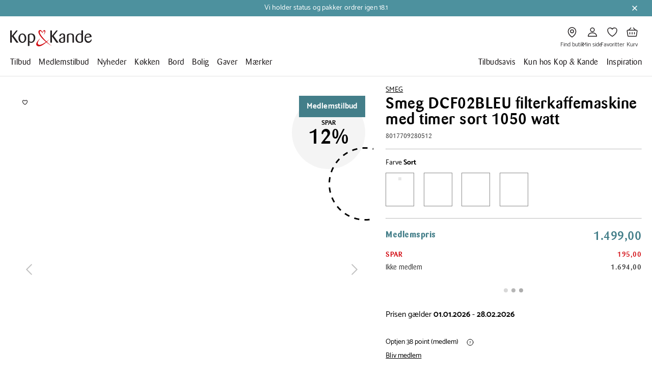

--- FILE ---
content_type: image/svg+xml
request_url: https://umbraco-netcore.kop-kande.dk/media/2t1osozj/map-pin.svg?ud=UDwZIsUi3gg
body_size: 9
content:
<svg width="24" height="24" viewBox="0 0 24 24" fill="none" xmlns="http://www.w3.org/2000/svg">
<path d="M15 10.5C15 12.1569 13.6569 13.5 12 13.5C10.3431 13.5 9 12.1569 9 10.5C9 8.84315 10.3431 7.5 12 7.5C13.6569 7.5 15 8.84315 15 10.5Z" stroke="#231F20" stroke-width="1.5" stroke-linecap="round" stroke-linejoin="round"/>
<path d="M19.5 10.5C19.5 17.6421 12 21.75 12 21.75C12 21.75 4.5 17.6421 4.5 10.5C4.5 6.35786 7.85786 3 12 3C16.1421 3 19.5 6.35786 19.5 10.5Z" stroke="#231F20" stroke-width="1.5" stroke-linecap="round" stroke-linejoin="round"/>
</svg>


--- FILE ---
content_type: application/javascript; charset=UTF-8
request_url: https://www.kop-kande.dk/chunk-K4E2EAM4.js
body_size: -422
content:
import{Db as s}from"./chunk-6JTABYOF.js";var c=(()=>{class t{transform(i,r){return i.sort((n,a)=>{let e=n[r]?.toString().toLowerCase(),o=a[r]?.toString().toLowerCase();return!e||!o?0:e<o?-1:e>o?1:0})}static{this.\u0275fac=function(r){return new(r||t)}}static{this.\u0275pipe=s({name:"sortStores",type:t,pure:!0})}}return t})();export{c as a};


--- FILE ---
content_type: application/javascript; charset=UTF-8
request_url: https://www.kop-kande.dk/chunk-RWLYPBFL.js
body_size: 5365
content:
import{a as ue,b as be}from"./chunk-35P62YPX.js";import{a as me}from"./chunk-CMMCYZWU.js";import{a as pe}from"./chunk-PNB6BCCR.js";import{c as O}from"./chunk-GCZITT54.js";import{a as ge}from"./chunk-FSAC3N34.js";import{a as P}from"./chunk-QA2U6L7H.js";import{i as k,j as w}from"./chunk-34QGVEB6.js";import{a as M}from"./chunk-UZU3ZEPQ.js";import{Y as ce,Z as se,fa as A,ga as R,ma as de}from"./chunk-FPMDLVD7.js";import{$b as D,Ab as C,Ac as y,Bc as s,Cc as u,Dc as v,Ec as Y,Fb as g,I as S,M as F,Mb as H,Mc as le,Nb as N,Nc as B,Pb as L,Tb as f,Ub as p,Uc as l,Vc as c,Wc as W,Zc as _,dc as n,ec as a,ed as ie,fc as b,gc as E,hc as T,ia as re,ic as I,jc as ae,k as x,n as Z,o as $,ob as o,qc as ne,rc as d,tb as h,u as ee,xa as te,ya as oe}from"./chunk-6JTABYOF.js";import{a as Q,b as X}from"./chunk-LXPS6FQF.js";function _e(e,t){e&1&&(n(0,"div",6),b(1,"app-loading-dots"),a())}function xe(e,t){e&1&&(n(0,"div",4),s(1),a()),e&2&&(o(),u(t.points))}function Ce(e,t){if(e&1&&I(0,5),e&2){d();let r=y(1);p("ngTemplateOutlet",r)}}var U=class q{constructor(t){this.clubService=t}ngOnInit(){this.points$=this.clubService.getClubPoints().pipe(ee(({points:t})=>({points:t,state:"READY"})),w(this))}static{this.\u0275fac=function(r){return new(r||q)(h(O))}}static{this.\u0275cmp=C({type:q,selectors:[["app-club-my-points"]],decls:14,vars:9,consts:[["loading",""],[1,"points-total-section"],[1,"points-total-wrapper"],[1,"points-total-content"],[1,"display-2"],[3,"ngTemplateOutlet"],[1,"loading"]],template:function(r,i){if(r&1&&(g(0,_e,2,0,"ng-template",null,0,_),n(2,"div",1)(3,"div",2)(4,"div",3)(5,"div"),s(6),l(7,"translateSafe"),a(),g(8,xe,2,1,"div",4),l(9,"async"),g(10,Ce,1,1,"ng-container",5),n(11,"div"),s(12),l(13,"translateSafe"),a()()()()),r&2){let m;o(6),u(c(7,3,"club.points.totalTextOver")),o(2),D((m=c(9,5,i.points$))?8:10,m),o(4),u(c(13,7,"club.points.totalTextUnder"))}},dependencies:[P,M,R,A],styles:['[_ngcontent-%COMP%]:root{--radius-none: 0;--radius-sm: 4px;--radius-md: 8px;--radius-lg: 16px;--radius-round: 50%}[_ngcontent-%COMP%]:root{--color-brand-red-500: #D10A11;--color-brand-red-600: #B70412;--color-brand-blue-500: #437E89;--color-brand-blue-600: #367580;--color-neutral-white: #FFFFFF;--color-neutral-50: #F9F9F9;--color-neutral-100: #F1F1F1;--color-neutral-200: #E4E4E4;--color-neutral-300: #D8D8D8;--color-neutral-400: #C9C9C9;--color-neutral-500: #BCBCBC;--color-neutral-600: #B1B1B1;--color-neutral-700: #8B8B8B;--color-neutral-800: #646464;--color-neutral-900: #414042;--color-neutral-black: #231F20;--color-system-green-200: #D4EFD8;--color-system-green-400: #9BDEB3;--color-system-green-500: #098843;--color-system-green-600: #044E43;--color-system-red-200: #FFDFCD;--color-system-red-400: #FF9980;--color-system-red-500: #D8220A;--color-system-red-900: #75071D;--color-system-blue-200: #CCEFFF;--color-system-blue-400: #9DEAFF;--color-system-blue-500: #0091C1;--color-system-blue-900: #002B5C;--color-system-yellow-200: #FFF6DC;--color-system-yellow-400: #FFD582;--color-system-yellow-500: #CF8300;--color-system-yellow-900: #7A3B01;--color-transparent-dark-1: rgba(0, 0, 0, .01);--color-transparent-dark-5: rgba(0, 0, 0, .05);--color-transparent-dark-10: rgba(0, 0, 0, .1);--color-transparent-dark-20: rgba(0, 0, 0, .2);--color-transparent-dark-30: rgba(0, 0, 0, .3);--color-transparent-dark-40: rgba(0, 0, 0, .4);--color-transparent-dark-50: rgba(0, 0, 0, .5);--color-transparent-dark-60: rgba(0, 0, 0, .6);--color-transparent-dark-70: rgba(0, 0, 0, .7);--color-transparent-dark-80: rgba(0, 0, 0, .8);--color-transparent-dark-90: rgba(0, 0, 0, .9);--color-transparent-light-1: rgba(255, 255, 255, .01);--color-transparent-light-5: rgba(255, 255, 255, .05);--color-transparent-light-10: rgba(255, 255, 255, .1);--color-transparent-light-20: rgba(255, 255, 255, .2);--color-transparent-light-30: rgba(255, 255, 255, .3);--color-transparent-light-40: rgba(255, 255, 255, .4);--color-transparent-light-50: rgba(255, 255, 255, .5);--color-transparent-light-60: rgba(255, 255, 255, .6);--color-transparent-light-70: rgba(255, 255, 255, .7);--color-transparent-light-80: rgba(255, 255, 255, .8);--color-transparent-light-90: rgba(255, 255, 255, .9);--color-text-default: var(--color-neutral-black);--color-text-inverse: var(--color-neutral-white);--color-text-subtle-1: var(--color-neutral-900);--color-text-subtle-2: var(--color-neutral-800);--color-text-brand-primary-1: var(--color-brand-red-500);--color-text-brand-primary-2: var(--color-brand-red-600);--color-text-brand-secondary-1: var(--color-brand-blue-500);--color-text-brand-secondary-2: var(--color-brand-blue-600);--color-text-1-disabled: var(--color-neutral-400);--color-text-2-disabled: var(--color-neutral-800);--color-surface-default: var(--color-neutral-white);--color-surface-inverse: var(--color-neutral-black);--color-surface-subtle-1: var(--color-neutral-200);--color-surface-subtle-2: var(--color-neutral-100);--color-surface-subtle-3: var(--color-neutral-50);--color-surface-brand-primary: var(--color-brand-red-500);--color-surface-brand-primary-2: var(--color-brand-red-600);--color-surface-brand-secondary: var(--color-brand-blue-500);--color-surface-brand-secondary-2: var(--color-brand-blue-600);--color-surface-disabled: var(--color-neutral-200);--color-stroke-default: var(--color-neutral-black);--color-stroke-inverse: var(--color-neutral-white);--color-stroke-subtle-1: var(--color-neutral-600);--color-stroke-subtle-2: var(--color-neutral-500);--color-stroke-subtle-3: var(--color-neutral-300);--color-stroke-subtle-4: var(--color-neutral-200);--color-stroke-brand-primary: var(--color-brand-red-500);--color-stroke-brand-secondary: var(--color-brand-blue-500);--color-stroke-disabled: var(--color-neutral-400);--color-icon-default: var(--color-neutral-black);--color-icon-inverse: var(--color-neutral-white);--color-icon-subtle-1: var(--color-neutral-800);--color-icon-subtle-2: var(--color-neutral-500);--color-icon-brand-primary: var(--color-brand-red-500);--color-icon-brand-secondary: var(--color-brand-red-500);--color-icon-disabled: var(--color-neutral-400);--color-signal-focus-1: var(--color-system-blue-500);--color-signal-focus-2: var(--color-system-blue-200);--color-signal-success-1: var(--color-system-green-500);--color-signal-success-2: var(--color-system-green-200);--color-signal-warning-1: var(--color-system-yellow-500);--color-signal-warning-2: var(--color-system-yellow-200);--color-signal-danger-1: var(--color-system-red-500);--color-signal-danger-2: var(--color-system-red-200)}@supports (color: light-dark(black,white)){[_ngcontent-%COMP%]:root{color-scheme:light;--color-text-default: light-dark(var(--color-neutral-black), var(--color-neutral-white));--color-text-inverse: light-dark(var(--color-neutral-white), var(--color-neutral-black));--color-text-subtle-1: light-dark(var(--color-neutral-900), var(--color-neutral-200));--color-text-subtle-2: light-dark(var(--color-neutral-800), var(--color-neutral-400));--color-text-brand-primary-1: light-dark(var(--color-brand-red-500), var(--color-brand-red-600));--color-text-brand-primary-2: light-dark(var(--color-brand-red-600), var(--color-brand-red-600));--color-text-brand-secondary-1: light-dark(var(--color-brand-blue-500), var(--color-brand-blue-600));--color-text-brand-secondary-2: light-dark(var(--color-brand-blue-600), var(--color-brand-blue-600));--color-text-disabled: light-dark(var(--color-neutral-400), var(--color-neutral-300));--color-text-disabled-2: light-dark(var(--color-neutral-800), var(--color-neutral-700));--color-surface-default: light-dark(var(--color-neutral-white), var(--color-neutral-black));--color-surface-inverse: light-dark(var(--color-neutral-black), var(--color-neutral-white));--color-surface-subtle-1: light-dark(var(--color-neutral-200), var(--color-neutral-700));--color-surface-subtle-2: light-dark(var(--color-neutral-100), var(--color-neutral-800));--color-surface-subtle-3: light-dark(var(--color-neutral-50), var(--color-neutral-900));--color-surface-brand-primary: light-dark(var(--color-brand-red-500), var(--color-brand-red-600));--color-surface-brand-primary-2: light-dark(var(--color-brand-red-600), var(--color-brand-red-500));--color-surface-brand-secondary: light-dark(var(--color-brand-blue-500), var(--color-brand-blue-600));--color-surface-brand-secondary-2: light-dark(var(--color-brand-blue-600), var(--color-brand-blue-500));--color-surface-disabled: light-dark(var(--color-neutral-200), var(--color-neutral-100));--color-stroke-default: light-dark(var(--color-neutral-black), var(--color-neutral-white));--color-stroke-inverse: light-dark(var(--color-neutral-white), var(--color-neutral-black));--color-stroke-subtle-1: light-dark(var(--color-neutral-600), var(--color-neutral-500));--color-stroke-subtle-2: light-dark(var(--color-neutral-500), var(--color-neutral-600));--color-stroke-subtle-3: light-dark(var(--color-neutral-300), var(--color-neutral-700));--color-stroke-subtle-4: light-dark(var(--color-neutral-200), var(--color-neutral-900));--color-stroke-brand-primary: light-dark(var(--color-brand-red-500), var(--color-brand-red-600));--color-stroke-brand-secondary: light-dark(var(--color-brand-blue-500), var(--color-brand-blue-600));--color-stroke-disabled: light-dark(var(--color-neutral-400), var(--color-neutral-300));--color-icon-default: light-dark(var(--color-neutral-black), var(--color-neutral-white));--color-icon-inverse: light-dark(var(--color-neutral-white), var(--color-neutral-black));--color-icon-subtle-1: light-dark(var(--color-neutral-800), var(--color-neutral-700));--color-icon-subtle-2: light-dark(var(--color-neutral-500), var(--color-neutral-400));--color-icon-brand-primary: light-dark(var(--color-brand-red-500), var(--color-brand-red-600));--color-icon-brand-secondary: light-dark(var(--color-brand-red-500), var(--color-brand-red-600));--color-icon-disabled: light-dark(var(--color-neutral-400), var(--color-neutral-300));--color-signal-focus-1: light-dark(var(--color-system-blue-500), var(--color-system-blue-400));--color-signal-focus-2: light-dark(var(--color-system-blue-200), var(--color-system-blue-400));--color-signal-success-1: light-dark(var(--color-system-green-500), var(--color-system-green-400));--color-signal-success-2: light-dark(var(--color-system-green-200), var(--color-system-green-400));--color-signal-warning-1: light-dark(var(--color-system-yellow-500), var(--color-system-yellow-400));--color-signal-warning-2: light-dark(var(--color-system-yellow-200), var(--color-system-yellow-400));--color-signal-danger-1: light-dark(var(--color-system-red-500), var(--color-system-red-400));--color-signal-danger-2: light-dark(var(--color-system-red-200), var(--color-system-red-400))}}[_ngcontent-%COMP%]:root{--viewport-width: 100vw;--min-width: 480px;--max-width: 1384px;--spacing-none: 0;--spacing-01: .125rem;--spacing-02: .25rem;--spacing-03: .375rem;--spacing-04: .5rem;--spacing-05: .625rem;--spacing-06: .75rem;--spacing-07: 1rem;--spacing-08: 1.5rem;--spacing-09: 2rem;--spacing-10: 2.5rem;--spacing-11: 3rem;--spacing-12: 4rem;--spacing-13: 5rem;--spacing-gutters-none: var(--spacing-none, 0);--spacing-gutters-sm: var(--spacing-01, 2px);--spacing-gutters-md: var(--spacing-02, 4px);--spacing-gutters-lg: var(--spacing-03, 6px);--spacing-gutters-xl: var(--spacing-04, 8px);--spacing-gutters-2xl: var(--spacing-05, 10px);--spacing-gutters-3xl: var(--spacing-06, 12px);--spacing-gutters-4xl: var(--spacing-07, 16px);--spacing-gutters-5xl: var(--spacing-08, 24px);--spacing-gutters-6xl: var(--spacing-09, 32px);--spacing-gutters-7xl: var(--spacing-10, 40px);--spacing-gutters-8xl: var(--spacing-13, 80px);--header-padding-sm-horizontal: var(--spacing-07);--header-padding-sm-vertical: var(--spacing-06);--header-padding-lg-horizontal: var(--spacing-12);--header-padding-lg-vertical: var(--spacing-06);--navigation-padding-sm-horizontal: var(--spacing-07);--navigation-padding-sm-vertical: var(--spacing-09);--navigation-padding-lg-horizontal: var(--spacing-12);--navigation-padding-lg-vertical: var(--spacing-09);--footer-padding-sm-horizontal: var(--spacing-07);--footer-padding-sm-vertical: var(--spacing-09);--footer-padding-lg-horizontal: var(--spacing-12);--footer-padding-lg-vertical: var(--spacing-12);--page-padding-sm-horizontal: var(--spacing-07, 16px);--page-padding-sm-vertical: var(--spacing-09, 32px);--page-padding-lg-horizontal: var(--spacing-12, 64px);--page-padding-lg-vertical: var(--spacing-11, 64px)}[_ngcontent-%COMP%]:root{--typography-display: Barmeno, Helvetica, sans-serif, Arial;--typography-body-ui: Catamaran, Helvetica, sans-serif, Arial;--font-size-large-display-1: 3rem;--font-size-large-display-2: 2rem;--font-size-large-display-3: 1.5rem;--font-size-large-display-4: 1.25rem;--font-size-large-display-5: 1.125rem;--font-size-large-display-6: 1rem;--font-size-small-display-1: 2rem;--font-size-small-display-2: 1.5rem;--font-size-small-display-3: 1.25rem;--font-size-small-display-4: 1.125rem;--font-size-small-display-5: 1rem;--font-size-small-display-6: .875rem;--font-size-body-xl: 1.25rem;--font-size-body-lg: 1rem;--font-size-body-md: .875rem;--font-size-body-sm: .75rem;--font-size-body-xs: .625rem;--font-size-ui-xl: 1.25rem;--font-size-ui-lg: 1rem;--font-size-ui-md: .875rem;--font-size-ui-sm: .75rem;--font-size-ui-xs: .625rem;--font-size-product-lg: 1rem;--font-size-product-md: .875rem;--font-size-product-sm: .75rem;--font-size-price-lg: 2rem;--font-size-price-lg-linethrough: 1rem;--font-size-price-sm: 1.25rem;--font-size-price-sm-linethrough: .75rem}.loading[_ngcontent-%COMP%]{margin:1rem 0}@media (min-width: 1004px){.loading[_ngcontent-%COMP%]{margin:1.3125rem 0}}.points-total-section[_ngcontent-%COMP%]{margin:3.5rem 0}@media (max-width: 747px){.points-total-section[_ngcontent-%COMP%]{display:flex;justify-content:center}}@media (min-width: 748px) and (max-width: 1003px){.points-total-section[_ngcontent-%COMP%]{display:flex;justify-content:center}}.points-total-wrapper[_ngcontent-%COMP%]{position:relative;background-color:#d20a11;color:#fff;border-radius:50%;width:100%;max-width:18.75rem}.points-total-wrapper[_ngcontent-%COMP%]:after{content:"";display:block;padding-bottom:100%}.points-total-content[_ngcontent-%COMP%]{position:absolute;width:100%;height:100%;display:flex;flex-direction:column;align-items:center;justify-content:center;font-family:Catamaran,Helvetica,sans-serif,Arial;font-weight:600}'],changeDetection:0})}};U=x([k()],U);var V=(()=>{class e{downloadBlob(r,i){if(!r.body)return;let m=URL.createObjectURL(r.body),z=document.createElement("a");z.href=m,z.download=i,z.click(),URL.revokeObjectURL(m)}static{this.\u0275fac=function(i){return new(i||e)}}static{this.\u0275prov=re({token:e,factory:e.\u0275fac})}}return e})();var fe=()=>[se,ce,de,M,R];function we(e,t){e&1&&(n(0,"div",4),b(1,"app-loading-dots"),a())}function Pe(e,t){e&1&&(n(0,"div",5),b(1,"app-loading-dots"),a())}function Oe(e,t){if(e&1&&(n(0,"p",6),s(1),l(2,"translateSafe"),a()),e&2){let r=d();o(),v(" ",c(2,1,r.errorFetchingOrders?"club.ordersTable.errorFetchingOrders":"club.ordersTable.emptyOrdersMessage")," ")}}function ze(e,t){if(e&1&&(n(0,"p",6),s(1),l(2,"translateSafe"),a()),e&2){let r=d();o(),v(" ",c(2,1,r.errorFetchingInvoices?"club.invoicesTable.errorFetchingInvoices":"club.invoicesTable.emptyInvoicesMessage")," ")}}function Ie(e,t){if(e&1&&(n(0,"tr")(1,"td"),l(2,"translateSafe"),s(3),l(4,"date"),a(),n(5,"td"),l(6,"translateSafe"),s(7),a(),n(8,"td"),l(9,"translateSafe"),n(10,"b"),s(11),a()()()),e&2){let r=t.$implicit,i=d(4);o(),f("data-th",c(2,6,"club.ordersTable.orderDate")),o(2),v(" ",W(4,8,r.orderDate,i.dateFormat)," "),o(2),f("data-th",c(6,11,"club.ordersTable.number")),o(2),v(" ",r.no," "),o(),f("data-th",c(9,13,"club.ordersTable.totalPrice")),o(3),v(" ",r.amountInclVatString," ")}}function Me(e,t){if(e&1&&(n(0,"table",11)(1,"thead")(2,"tr")(3,"th"),s(4),l(5,"translateSafe"),a(),n(6,"th"),s(7),l(8,"translateSafe"),a(),n(9,"th"),s(10),l(11,"translateSafe"),a()()(),n(12,"tbody"),g(13,Ie,12,15,"tr",12),a()()),e&2){let r=d().ngIf;o(4),u(c(5,4,"club.ordersTable.orderDate")),o(3),u(c(8,6,"club.ordersTable.number")),o(3),u(c(11,8,"club.ordersTable.totalPrice")),o(3),p("ngForOf",r)}}function Se(e,t){if(e&1&&(n(0,"div",8)(1,"h2",9),s(2),l(3,"translateSafe"),a(),g(4,Me,14,10,"table",10),a()),e&2){let r=t.ngIf;d(2);let i=y(5);o(2),u(c(3,3,"club.invoices.ordersHeader")),o(2),p("ngIf",r==null?null:r.length)("ngIfElse",i)}}function Fe(e,t){if(e&1&&(g(0,Se,5,5,"div",7),l(1,"async")),e&2){let r=d();p("ngIf",c(1,1,r.pendingOrders$))}}function De(e,t){if(e&1&&I(0,13),e&2){d();let r=y(1);p("ngTemplateOutlet",r)}}function Ee(e,t){if(e&1&&(E(0),s(1),l(2,"translateSafe"),T()),e&2){let r=d().$implicit;o(),Y(" ",c(2,2,"club.invoicesTable.pointsBurned")," ",r.pointsBurned," ")}}function Te(e,t){if(e&1&&(E(0),s(1),l(2,"translateSafe"),b(3,"br"),T()),e&2){let r=d().$implicit;o(),Y(" ",c(2,2,"club.invoicesTable.pointsEarned")," ",r.pointsEarned," ")}}function Be(e,t){e&1&&(n(0,"span")(1,"b"),s(2),l(3,"translateSafe"),a()()),e&2&&(o(2),v(" ",c(3,1,"club.invoicesTable.getReceipt")," "))}function Ae(e,t){if(e&1){let r=ae();E(0),n(1,"button",19),ne("click",function(){te(r);let m=d().$implicit,z=d(4);return oe(z.downloadFile(m.no,m.sourceType))}),g(2,Be,4,3,"span",16),a(),T()}if(e&2){let r=d().$implicit,i=d(4),m=y(3);o(2),p("ngIf",!i.downloadsInProgress[r.no])("ngIfElse",m)}}function Re(e,t){if(e&1&&(n(0,"tr")(1,"td"),l(2,"translateSafe"),s(3),l(4,"date"),a(),n(5,"td"),l(6,"translateSafe"),s(7),a(),n(8,"td"),l(9,"translateSafe"),s(10),l(11,"translateSafe"),l(12,"translateSafe"),a(),n(13,"td"),l(14,"translateSafe"),n(15,"b"),s(16),a()(),n(17,"td"),l(18,"translateSafe"),g(19,Ee,3,4,"ng-container",17)(20,Te,4,4,"ng-container",17),a(),n(21,"td",18),l(22,"translateSafe"),g(23,Ae,3,2,"ng-container",17),a()()),e&2){let r=t.$implicit,i=d(4);o(),f("data-th",c(2,13,"club.invoicesTable.postingDate")),o(2),v(" ",W(4,15,r.postingDate,i.dateFormat)," "),o(2),f("data-th",c(6,18,"club.invoicesTable.number")),o(2),v(" ",r.no," "),o(),f("data-th",c(9,20,"club.invoicesTable.source")),o(2),v(" ",r.sourceType==="Web"?c(11,22,"club.invoicesTable.web"):c(12,24,"club.invoicesTable.store")+" ("+r.companyName+")"," "),o(3),f("data-th",c(14,26,"club.invoicesTable.totalPrice")),o(3),v(" ",r.amountInclVatString," "),o(),f("data-th",c(18,28,"club.invoicesTable.pointsBurnedAndEarned")),o(2),p("ngIf",r.pointsBurned),o(),p("ngIf",r.pointsEarned),o(),f("data-th",c(22,30,"club.invoicesTable.getReceipt")),o(2),p("ngIf",r.no)}}function Ue(e,t){if(e&1&&(n(0,"table")(1,"thead")(2,"tr")(3,"th"),s(4),l(5,"translateSafe"),a(),n(6,"th"),s(7),l(8,"translateSafe"),a(),n(9,"th"),s(10),l(11,"translateSafe"),a(),n(12,"th"),s(13),l(14,"translateSafe"),a(),n(15,"th"),s(16),l(17,"translateSafe"),a(),b(18,"th"),a()(),n(19,"tbody"),g(20,Re,24,32,"tr",12),a()()),e&2){let r=d().ngIf;o(4),u(c(5,6,"club.invoicesTable.date")),o(3),u(c(8,8,"club.invoicesTable.number")),o(3),u(c(11,10,"club.invoicesTable.source")),o(3),u(c(14,12,"club.invoicesTable.totalPrice")),o(3),u(c(17,14,"club.invoicesTable.pointsBurnedAndEarned")),o(4),p("ngForOf",r)}}function Ve(e,t){if(e&1&&(n(0,"div",15)(1,"h2",9),s(2),l(3,"translateSafe"),a(),g(4,Ue,21,16,"table",16),a()),e&2){let r=t.ngIf;d(2);let i=y(7);o(2),u(c(3,3,"club.invoices.invoicesHeader")),o(2),p("ngIf",r==null?null:r.length)("ngIfElse",i)}}function je(e,t){if(e&1&&(g(0,Ve,5,5,"div",14),l(1,"async")),e&2){let r=d();p("ngIf",c(1,1,r.invoices$))}}function $e(e,t){if(e&1&&I(0,13),e&2){d();let r=y(1);p("ngTemplateOutlet",r)}}var j=class J{constructor(t,r,i,m){this.clubService=t,this.changeDetectorRef=r,this.downloadService=i,this.notificationService=m,this.errorFetchingInvoices=!1,this.errorFetchingOrders=!1,this.downloadsInProgress={},this.dateFormat="dd/MM/YYYY"}ngOnInit(){this.invoices$=this.clubService.getInvoices().pipe(F(1),S(t=>(t.status!==404&&t.status!==500&&(this.errorFetchingInvoices=!0),this.changeDetectorRef.markForCheck(),$(t))),w(this)),this.pendingOrders$=this.clubService.getPendingOrders().pipe(F(1),S(t=>(t.status!==404&&(this.errorFetchingOrders=!0),this.changeDetectorRef.markForCheck(),$(t))),w(this))}downloadFile(t,r="Web"){this.downloadsInProgress=X(Q({},this.downloadsInProgress),{[t]:!0}),this.clubService.downloadFile(t,r).pipe(F(1),S(()=>Z(null)),w(this)).subscribe(i=>{if(this.downloadsInProgress[t]=!1,this.changeDetectorRef.markForCheck(),!i){this.notificationService.createNotification({type:"error",translationText:"club.invoices.downloadErrorNotification",fadeTime:1e4});return}this.downloadService.downloadBlob(i,`${t}.pdf`)})}static{this.\u0275fac=function(r){return new(r||J)(h(O),h(ie),h(V),h(ge))}}static{this.\u0275cmp=C({type:J,selectors:[["app-club-invoices"]],features:[le([V])],decls:16,vars:2,consts:[["loading",""],["downloadingIndicator",""],["noOrdersMessage",""],["noInvoicesMessage",""],[1,"loading"],[1,"downloading"],[1,"empty-msg"],["class","table-wrapper",4,"ngIf"],[1,"table-wrapper"],[1,"display-4"],["class","table",4,"ngIf","ngIfElse"],[1,"table"],[4,"ngFor","ngForOf"],[3,"ngTemplateOutlet"],["class","table-wrapper invoices",4,"ngIf"],[1,"table-wrapper","invoices"],[4,"ngIf","ngIfElse"],[4,"ngIf"],["align","right"],[1,"kk-link","kk-link_underline",3,"click"]],template:function(r,i){r&1&&(g(0,we,2,0,"ng-template",null,0,_)(2,Pe,2,0,"ng-template",null,1,_)(4,Oe,3,3,"ng-template",null,2,_)(6,ze,3,3,"ng-template",null,3,_)(8,Fe,2,3)(9,De,1,1),H(10,8,fe,null,9),L(),g(12,je,2,3)(13,$e,1,1),H(14,12,fe,null,13),L()),r&2&&(o(10),N(i.pendingOrders$),o(4),N(i.invoices$))},dependencies:[P,M,A],styles:['[_ngcontent-%COMP%]:root{--radius-none: 0;--radius-sm: 4px;--radius-md: 8px;--radius-lg: 16px;--radius-round: 50%}[_ngcontent-%COMP%]:root{--color-brand-red-500: #D10A11;--color-brand-red-600: #B70412;--color-brand-blue-500: #437E89;--color-brand-blue-600: #367580;--color-neutral-white: #FFFFFF;--color-neutral-50: #F9F9F9;--color-neutral-100: #F1F1F1;--color-neutral-200: #E4E4E4;--color-neutral-300: #D8D8D8;--color-neutral-400: #C9C9C9;--color-neutral-500: #BCBCBC;--color-neutral-600: #B1B1B1;--color-neutral-700: #8B8B8B;--color-neutral-800: #646464;--color-neutral-900: #414042;--color-neutral-black: #231F20;--color-system-green-200: #D4EFD8;--color-system-green-400: #9BDEB3;--color-system-green-500: #098843;--color-system-green-600: #044E43;--color-system-red-200: #FFDFCD;--color-system-red-400: #FF9980;--color-system-red-500: #D8220A;--color-system-red-900: #75071D;--color-system-blue-200: #CCEFFF;--color-system-blue-400: #9DEAFF;--color-system-blue-500: #0091C1;--color-system-blue-900: #002B5C;--color-system-yellow-200: #FFF6DC;--color-system-yellow-400: #FFD582;--color-system-yellow-500: #CF8300;--color-system-yellow-900: #7A3B01;--color-transparent-dark-1: rgba(0, 0, 0, .01);--color-transparent-dark-5: rgba(0, 0, 0, .05);--color-transparent-dark-10: rgba(0, 0, 0, .1);--color-transparent-dark-20: rgba(0, 0, 0, .2);--color-transparent-dark-30: rgba(0, 0, 0, .3);--color-transparent-dark-40: rgba(0, 0, 0, .4);--color-transparent-dark-50: rgba(0, 0, 0, .5);--color-transparent-dark-60: rgba(0, 0, 0, .6);--color-transparent-dark-70: rgba(0, 0, 0, .7);--color-transparent-dark-80: rgba(0, 0, 0, .8);--color-transparent-dark-90: rgba(0, 0, 0, .9);--color-transparent-light-1: rgba(255, 255, 255, .01);--color-transparent-light-5: rgba(255, 255, 255, .05);--color-transparent-light-10: rgba(255, 255, 255, .1);--color-transparent-light-20: rgba(255, 255, 255, .2);--color-transparent-light-30: rgba(255, 255, 255, .3);--color-transparent-light-40: rgba(255, 255, 255, .4);--color-transparent-light-50: rgba(255, 255, 255, .5);--color-transparent-light-60: rgba(255, 255, 255, .6);--color-transparent-light-70: rgba(255, 255, 255, .7);--color-transparent-light-80: rgba(255, 255, 255, .8);--color-transparent-light-90: rgba(255, 255, 255, .9);--color-text-default: var(--color-neutral-black);--color-text-inverse: var(--color-neutral-white);--color-text-subtle-1: var(--color-neutral-900);--color-text-subtle-2: var(--color-neutral-800);--color-text-brand-primary-1: var(--color-brand-red-500);--color-text-brand-primary-2: var(--color-brand-red-600);--color-text-brand-secondary-1: var(--color-brand-blue-500);--color-text-brand-secondary-2: var(--color-brand-blue-600);--color-text-1-disabled: var(--color-neutral-400);--color-text-2-disabled: var(--color-neutral-800);--color-surface-default: var(--color-neutral-white);--color-surface-inverse: var(--color-neutral-black);--color-surface-subtle-1: var(--color-neutral-200);--color-surface-subtle-2: var(--color-neutral-100);--color-surface-subtle-3: var(--color-neutral-50);--color-surface-brand-primary: var(--color-brand-red-500);--color-surface-brand-primary-2: var(--color-brand-red-600);--color-surface-brand-secondary: var(--color-brand-blue-500);--color-surface-brand-secondary-2: var(--color-brand-blue-600);--color-surface-disabled: var(--color-neutral-200);--color-stroke-default: var(--color-neutral-black);--color-stroke-inverse: var(--color-neutral-white);--color-stroke-subtle-1: var(--color-neutral-600);--color-stroke-subtle-2: var(--color-neutral-500);--color-stroke-subtle-3: var(--color-neutral-300);--color-stroke-subtle-4: var(--color-neutral-200);--color-stroke-brand-primary: var(--color-brand-red-500);--color-stroke-brand-secondary: var(--color-brand-blue-500);--color-stroke-disabled: var(--color-neutral-400);--color-icon-default: var(--color-neutral-black);--color-icon-inverse: var(--color-neutral-white);--color-icon-subtle-1: var(--color-neutral-800);--color-icon-subtle-2: var(--color-neutral-500);--color-icon-brand-primary: var(--color-brand-red-500);--color-icon-brand-secondary: var(--color-brand-red-500);--color-icon-disabled: var(--color-neutral-400);--color-signal-focus-1: var(--color-system-blue-500);--color-signal-focus-2: var(--color-system-blue-200);--color-signal-success-1: var(--color-system-green-500);--color-signal-success-2: var(--color-system-green-200);--color-signal-warning-1: var(--color-system-yellow-500);--color-signal-warning-2: var(--color-system-yellow-200);--color-signal-danger-1: var(--color-system-red-500);--color-signal-danger-2: var(--color-system-red-200)}@supports (color: light-dark(black,white)){[_ngcontent-%COMP%]:root{color-scheme:light;--color-text-default: light-dark(var(--color-neutral-black), var(--color-neutral-white));--color-text-inverse: light-dark(var(--color-neutral-white), var(--color-neutral-black));--color-text-subtle-1: light-dark(var(--color-neutral-900), var(--color-neutral-200));--color-text-subtle-2: light-dark(var(--color-neutral-800), var(--color-neutral-400));--color-text-brand-primary-1: light-dark(var(--color-brand-red-500), var(--color-brand-red-600));--color-text-brand-primary-2: light-dark(var(--color-brand-red-600), var(--color-brand-red-600));--color-text-brand-secondary-1: light-dark(var(--color-brand-blue-500), var(--color-brand-blue-600));--color-text-brand-secondary-2: light-dark(var(--color-brand-blue-600), var(--color-brand-blue-600));--color-text-disabled: light-dark(var(--color-neutral-400), var(--color-neutral-300));--color-text-disabled-2: light-dark(var(--color-neutral-800), var(--color-neutral-700));--color-surface-default: light-dark(var(--color-neutral-white), var(--color-neutral-black));--color-surface-inverse: light-dark(var(--color-neutral-black), var(--color-neutral-white));--color-surface-subtle-1: light-dark(var(--color-neutral-200), var(--color-neutral-700));--color-surface-subtle-2: light-dark(var(--color-neutral-100), var(--color-neutral-800));--color-surface-subtle-3: light-dark(var(--color-neutral-50), var(--color-neutral-900));--color-surface-brand-primary: light-dark(var(--color-brand-red-500), var(--color-brand-red-600));--color-surface-brand-primary-2: light-dark(var(--color-brand-red-600), var(--color-brand-red-500));--color-surface-brand-secondary: light-dark(var(--color-brand-blue-500), var(--color-brand-blue-600));--color-surface-brand-secondary-2: light-dark(var(--color-brand-blue-600), var(--color-brand-blue-500));--color-surface-disabled: light-dark(var(--color-neutral-200), var(--color-neutral-100));--color-stroke-default: light-dark(var(--color-neutral-black), var(--color-neutral-white));--color-stroke-inverse: light-dark(var(--color-neutral-white), var(--color-neutral-black));--color-stroke-subtle-1: light-dark(var(--color-neutral-600), var(--color-neutral-500));--color-stroke-subtle-2: light-dark(var(--color-neutral-500), var(--color-neutral-600));--color-stroke-subtle-3: light-dark(var(--color-neutral-300), var(--color-neutral-700));--color-stroke-subtle-4: light-dark(var(--color-neutral-200), var(--color-neutral-900));--color-stroke-brand-primary: light-dark(var(--color-brand-red-500), var(--color-brand-red-600));--color-stroke-brand-secondary: light-dark(var(--color-brand-blue-500), var(--color-brand-blue-600));--color-stroke-disabled: light-dark(var(--color-neutral-400), var(--color-neutral-300));--color-icon-default: light-dark(var(--color-neutral-black), var(--color-neutral-white));--color-icon-inverse: light-dark(var(--color-neutral-white), var(--color-neutral-black));--color-icon-subtle-1: light-dark(var(--color-neutral-800), var(--color-neutral-700));--color-icon-subtle-2: light-dark(var(--color-neutral-500), var(--color-neutral-400));--color-icon-brand-primary: light-dark(var(--color-brand-red-500), var(--color-brand-red-600));--color-icon-brand-secondary: light-dark(var(--color-brand-red-500), var(--color-brand-red-600));--color-icon-disabled: light-dark(var(--color-neutral-400), var(--color-neutral-300));--color-signal-focus-1: light-dark(var(--color-system-blue-500), var(--color-system-blue-400));--color-signal-focus-2: light-dark(var(--color-system-blue-200), var(--color-system-blue-400));--color-signal-success-1: light-dark(var(--color-system-green-500), var(--color-system-green-400));--color-signal-success-2: light-dark(var(--color-system-green-200), var(--color-system-green-400));--color-signal-warning-1: light-dark(var(--color-system-yellow-500), var(--color-system-yellow-400));--color-signal-warning-2: light-dark(var(--color-system-yellow-200), var(--color-system-yellow-400));--color-signal-danger-1: light-dark(var(--color-system-red-500), var(--color-system-red-400));--color-signal-danger-2: light-dark(var(--color-system-red-200), var(--color-system-red-400))}}[_ngcontent-%COMP%]:root{--viewport-width: 100vw;--min-width: 480px;--max-width: 1384px;--spacing-none: 0;--spacing-01: .125rem;--spacing-02: .25rem;--spacing-03: .375rem;--spacing-04: .5rem;--spacing-05: .625rem;--spacing-06: .75rem;--spacing-07: 1rem;--spacing-08: 1.5rem;--spacing-09: 2rem;--spacing-10: 2.5rem;--spacing-11: 3rem;--spacing-12: 4rem;--spacing-13: 5rem;--spacing-gutters-none: var(--spacing-none, 0);--spacing-gutters-sm: var(--spacing-01, 2px);--spacing-gutters-md: var(--spacing-02, 4px);--spacing-gutters-lg: var(--spacing-03, 6px);--spacing-gutters-xl: var(--spacing-04, 8px);--spacing-gutters-2xl: var(--spacing-05, 10px);--spacing-gutters-3xl: var(--spacing-06, 12px);--spacing-gutters-4xl: var(--spacing-07, 16px);--spacing-gutters-5xl: var(--spacing-08, 24px);--spacing-gutters-6xl: var(--spacing-09, 32px);--spacing-gutters-7xl: var(--spacing-10, 40px);--spacing-gutters-8xl: var(--spacing-13, 80px);--header-padding-sm-horizontal: var(--spacing-07);--header-padding-sm-vertical: var(--spacing-06);--header-padding-lg-horizontal: var(--spacing-12);--header-padding-lg-vertical: var(--spacing-06);--navigation-padding-sm-horizontal: var(--spacing-07);--navigation-padding-sm-vertical: var(--spacing-09);--navigation-padding-lg-horizontal: var(--spacing-12);--navigation-padding-lg-vertical: var(--spacing-09);--footer-padding-sm-horizontal: var(--spacing-07);--footer-padding-sm-vertical: var(--spacing-09);--footer-padding-lg-horizontal: var(--spacing-12);--footer-padding-lg-vertical: var(--spacing-12);--page-padding-sm-horizontal: var(--spacing-07, 16px);--page-padding-sm-vertical: var(--spacing-09, 32px);--page-padding-lg-horizontal: var(--spacing-12, 64px);--page-padding-lg-vertical: var(--spacing-11, 64px)}[_ngcontent-%COMP%]:root{--typography-display: Barmeno, Helvetica, sans-serif, Arial;--typography-body-ui: Catamaran, Helvetica, sans-serif, Arial;--font-size-large-display-1: 3rem;--font-size-large-display-2: 2rem;--font-size-large-display-3: 1.5rem;--font-size-large-display-4: 1.25rem;--font-size-large-display-5: 1.125rem;--font-size-large-display-6: 1rem;--font-size-small-display-1: 2rem;--font-size-small-display-2: 1.5rem;--font-size-small-display-3: 1.25rem;--font-size-small-display-4: 1.125rem;--font-size-small-display-5: 1rem;--font-size-small-display-6: .875rem;--font-size-body-xl: 1.25rem;--font-size-body-lg: 1rem;--font-size-body-md: .875rem;--font-size-body-sm: .75rem;--font-size-body-xs: .625rem;--font-size-ui-xl: 1.25rem;--font-size-ui-lg: 1rem;--font-size-ui-md: .875rem;--font-size-ui-sm: .75rem;--font-size-ui-xs: .625rem;--font-size-product-lg: 1rem;--font-size-product-md: .875rem;--font-size-product-sm: .75rem;--font-size-price-lg: 2rem;--font-size-price-lg-linethrough: 1rem;--font-size-price-sm: 1.25rem;--font-size-price-sm-linethrough: .75rem}.loading[_ngcontent-%COMP%]{margin-top:15vh;margin-bottom:15vh}.downloading[_ngcontent-%COMP%]{padding:0 2.625rem}.empty-msg[_ngcontent-%COMP%]{color:#8b8b8b;margin-top:1.5rem}.table-wrapper[_ngcontent-%COMP%]{background-color:#f1f1f1;padding:2rem;box-sizing:border-box;margin-bottom:2rem}.table-wrapper[_ngcontent-%COMP%]   table[_ngcontent-%COMP%]{table-layout:fixed;margin-top:1.5rem;width:100%;font-size:.875rem}@media (max-width: 747px){.table-wrapper[_ngcontent-%COMP%]   table[_ngcontent-%COMP%]{font-size:.75rem}}.table-wrapper[_ngcontent-%COMP%]   table[_ngcontent-%COMP%]   tr[_ngcontent-%COMP%]{border-bottom:solid 1px #bcbcbc}.table-wrapper[_ngcontent-%COMP%]   table[_ngcontent-%COMP%]   tr[_ngcontent-%COMP%]   th[_ngcontent-%COMP%]{padding-bottom:.5rem;color:#8b8b8b;font-weight:initial}@media (max-width: 747px){.table-wrapper[_ngcontent-%COMP%]   table[_ngcontent-%COMP%]   tr[_ngcontent-%COMP%]   th[_ngcontent-%COMP%]{display:none}}.table-wrapper[_ngcontent-%COMP%]   table[_ngcontent-%COMP%]   tr[_ngcontent-%COMP%]   td[_ngcontent-%COMP%]{padding-top:1rem;padding-bottom:1rem}@media (max-width: 747px){.table-wrapper[_ngcontent-%COMP%]   table[_ngcontent-%COMP%]   tr[_ngcontent-%COMP%]   td[_ngcontent-%COMP%]{display:flex;justify-content:space-between;padding-top:.75rem;padding-bottom:.75rem}.table-wrapper[_ngcontent-%COMP%]   table[_ngcontent-%COMP%]   tr[_ngcontent-%COMP%]   td[_ngcontent-%COMP%]:before{content:attr(data-th) ": ";display:inline-block;color:#8b8b8b}}@media (min-width: 748px) and (max-width: 1003px){.table-wrapper[_ngcontent-%COMP%]   table[_ngcontent-%COMP%]   tr[_ngcontent-%COMP%]   th[_ngcontent-%COMP%] + th[_ngcontent-%COMP%], .table-wrapper[_ngcontent-%COMP%]   table[_ngcontent-%COMP%]   tr[_ngcontent-%COMP%]   td[_ngcontent-%COMP%] + td[_ngcontent-%COMP%]{padding-left:1rem}}@media (min-width: 1004px){.table-wrapper[_ngcontent-%COMP%]   table[_ngcontent-%COMP%]   tr[_ngcontent-%COMP%]   th[_ngcontent-%COMP%] + th[_ngcontent-%COMP%], .table-wrapper[_ngcontent-%COMP%]   table[_ngcontent-%COMP%]   tr[_ngcontent-%COMP%]   td[_ngcontent-%COMP%] + td[_ngcontent-%COMP%]{padding-left:1rem}}.table-wrapper[_ngcontent-%COMP%]   table[_ngcontent-%COMP%]   tr[_ngcontent-%COMP%]:last-child{border-bottom:none}.table-wrapper[_ngcontent-%COMP%]   table[_ngcontent-%COMP%]   tr[_ngcontent-%COMP%]:last-child   td[_ngcontent-%COMP%]{padding-bottom:0}'],changeDetection:0})}};j=x([k()],j);var he=()=>["Verified"],He=()=>["NotVerified","VerificationProcessStarted"];function Ne(e,t){e&1&&b(0,"app-club-my-points")}function Le(e,t){e&1&&b(0,"app-club-invoices")}function Ye(e,t){if(e&1&&b(0,"app-club-verify-user",4),e&2){let r=d();p("user",r)}}function We(e,t){if(e&1&&(n(0,"app-club",0),g(1,Ne,1,0,"app-club-my-points",2)(2,Le,1,0,"app-club-invoices",2)(3,Ye,1,1,"app-club-verify-user",3),a()),e&2){let r=t,i=d();p("pageHeader",i.data==null||i.data.properties==null?null:i.data.properties.clubPageHeader)("pageText",i.data==null||i.data.properties==null?null:i.data.properties.clubPageText)("showHeader",(r==null?null:r.verificationStage)==="Verified")("personalInfo",r),o(),p("appVerifiedUser",B(7,he)),o(),p("appVerifiedUser",B(8,he)),o(),p("appVerifiedUser",B(9,He))}}function qe(e,t){e&1&&(n(0,"div",1),b(1,"app-loading-dots"),a())}var ye=class K{constructor(t){this.clubService=t,this.user=pe(this.clubService.getUserInfo(!0))}static{this.\u0275fac=function(r){return new(r||K)(h(O))}}static{this.\u0275cmp=C({type:K,selectors:[["app-club-page"]],inputs:{data:"data"},decls:2,vars:1,consts:[[3,"pageHeader","pageText","showHeader","personalInfo"],[1,"loading-container"],[4,"appVerifiedUser"],[3,"user",4,"appVerifiedUser"],[3,"user"]],template:function(r,i){if(r&1&&g(0,We,4,10,"app-club",0)(1,qe,2,0,"div",1),r&2){let m;D((m=i.user())?0:1,m)}},dependencies:[me,ue,U,j,be,P],styles:["[_ngcontent-%COMP%]:root{--typography-display: Barmeno, Helvetica, sans-serif, Arial;--typography-body-ui: Catamaran, Helvetica, sans-serif, Arial;--font-size-large-display-1: 3rem;--font-size-large-display-2: 2rem;--font-size-large-display-3: 1.5rem;--font-size-large-display-4: 1.25rem;--font-size-large-display-5: 1.125rem;--font-size-large-display-6: 1rem;--font-size-small-display-1: 2rem;--font-size-small-display-2: 1.5rem;--font-size-small-display-3: 1.25rem;--font-size-small-display-4: 1.125rem;--font-size-small-display-5: 1rem;--font-size-small-display-6: .875rem;--font-size-body-xl: 1.25rem;--font-size-body-lg: 1rem;--font-size-body-md: .875rem;--font-size-body-sm: .75rem;--font-size-body-xs: .625rem;--font-size-ui-xl: 1.25rem;--font-size-ui-lg: 1rem;--font-size-ui-md: .875rem;--font-size-ui-sm: .75rem;--font-size-ui-xs: .625rem;--font-size-product-lg: 1rem;--font-size-product-md: .875rem;--font-size-product-sm: .75rem;--font-size-price-lg: 2rem;--font-size-price-lg-linethrough: 1rem;--font-size-price-sm: 1.25rem;--font-size-price-sm-linethrough: .75rem}.loading-container[_ngcontent-%COMP%]{width:100%;display:flex;justify-content:center;align-items:center;min-height:6.25rem}"],changeDetection:0})}};ye=x([k()],ye);export{ye as a};
